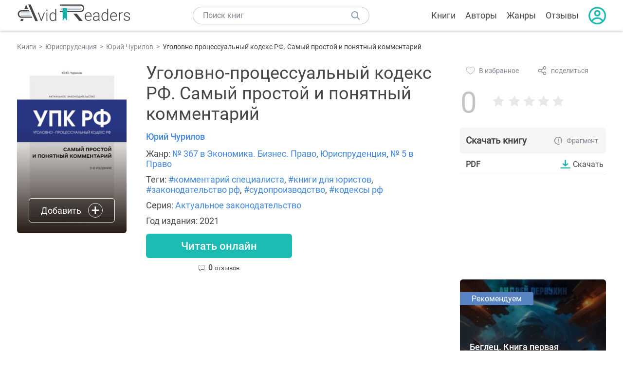

--- FILE ---
content_type: text/html; charset=UTF-8
request_url: https://avidreaders.ru/book/ugolovno-processualnyy-kodeks-rf-samyy-prostoy.html
body_size: 7800
content:
<!DOCTYPE html><html lang="ru" prefix="og: http://ogp.me/ns# fb: http://ogp.me/ns/fb# books: http://ogp.me/ns/books#"><head><meta http-equiv="Content-Type" content="text/html; charset=UTF-8"><meta name="viewport" content="width=device-width, initial-scale=1"><title>"Уголовно-процессуальный кодекс РФ. Самый простой и понятный комментарий" скачать fb2, rtf, epub, pdf, txt книгу Юрий Чурилов</title><meta name="description" content="Скачать бесплатно книгу Уголовно-процессуальный кодекс РФ. Самый простой и понятный комментарий - Юрий Чурилов в форматах fb2, rtf, epub, pdf, txt или читать онлайн. Отзывы на книгу, похожие книги на Уголовно-процессуальный кодекс РФ. Самый простой и понятный комментарий."><link rel="shortcut icon" type="image/x-icon" href="https://avidreaders.ru/images/favicon.ico"><link rel="apple-touch-icon" href="https://avidreaders.ru/images/apple-touch-icon.png"><link rel="apple-touch-icon" sizes="76x76" href="https://avidreaders.ru/images/apple-touch-icon-76x76.png"><link rel="apple-touch-icon" sizes="120x120" href="https://avidreaders.ru/images/apple-touch-icon-120x120.png"><link rel="apple-touch-icon" sizes="152x152" href="https://avidreaders.ru/images/apple-touch-icon-152x152.png"><link rel="apple-touch-icon" sizes="180x180" href="https://avidreaders.ru/images/apple-touch-icon-180x180.png"><meta property="og:type" content="books.book"><meta property="og:url" content="https://avidreaders.ru/book/ugolovno-processualnyy-kodeks-rf-samyy-prostoy.html"><meta property="books:isbn" content="978-5-04-158936-3"><link rel="image_src" href="https://avidreaders.ru/pics/2/8/899328.jpeg"><meta property="og:image" content="https://avidreaders.ru/pics/2/8/899328.jpeg"><meta property="og:title" content="Уголовно-процессуальный кодекс РФ. Самый простой и понятный комментарий"><meta property="og:description" content=" Развернутый комментарий к УПК РФ от практикующего адвоката с более чем 20-летним опытом работы. В книге рассказывается, какие нормы фактически не действуют, какие – используются формально, а какие – в противоречии с Конституцией РФ. Особое вниман..."><meta property="fb:app_id" content="621109648078412"><link rel="amphtml" href="https://avidreaders.ru/amp/book/ugolovno-processualnyy-kodeks-rf-samyy-prostoy.html"><link href="/v/styles/main.min.css" rel="stylesheet"><link href="/v/styles/book.min.css" rel="stylesheet"><!-- Yandex.RTB --><script>window.yaContextCb = window.yaContextCb || []</script><script src="https://yandex.ru/ads/system/context.js" async></script></head><body><div class="header"><div class="page_container container"><div class="wrap_logo"><a class="logo" href="https://avidreaders.ru/"><img src="https://avidreaders.ru/v/images/logo.svg" alt="Электронная библиотека AvidReaders" title="Электронная библиотека AvidReaders"></a></div><div class="menu_btn"></div><div class="search-button_mobile"></div><div class="wrap_search m_search"><input id="search-txt" class="wrap_search__field" type="text" autocomplete="off" placeholder="Поиск книг"><div class="wrap_search__button"></div><div class="dropdown"></div></div><div class="header_menu"><ul><li class="header_menu__icon-book"><a href="https://avidreaders.ru/books/">Книги</a></li><li class="header_menu__icon-authors"><a href="https://avidreaders.ru/authors/">Авторы</a></li><li class="header_menu__icon-genres"><a href="https://avidreaders.ru/genre/">Жанры</a></li><li class="header_menu__icon-reviews"><a href="https://avidreaders.ru/reviews/">Отзывы</a></li><li class="auth"><div class="person_pic"><span class="auth_form"> Войти | Регистрация</span></div></li></ul></div></div></div><div class="container" itemtype="http://schema.org/Book" itemscope=""><ul class="breadcrumbs" itemscope itemtype="https://schema.org/BreadcrumbList"><li itemprop="itemListElement" itemscope itemtype="https://schema.org/ListItem"><a itemprop="item" href="https://avidreaders.ru/books/"><span itemprop="name">Книги</span></a><meta itemprop="position" content="1"></li><li itemprop="itemListElement" itemscope itemtype="https://schema.org/ListItem"><a itemprop="item" href="https://avidreaders.ru/genre/yurisprudenciya/"><span itemprop="name">Юриспруденция</span></a><meta itemprop="position" content="2"></li><li itemprop="itemListElement" itemscope itemtype="https://schema.org/ListItem"><a itemprop="item" href="https://avidreaders.ru/author/yuriy-churilov/"><span itemprop="name">Юрий Чурилов</span></a><meta itemprop="position" content="3"></li><li itemprop="itemListElement" itemscope itemtype="https://schema.org/ListItem"><span itemprop="name">Уголовно-процессуальный кодекс РФ. Самый простой и понятный комментарий</span><meta itemprop="position" content="4"></li></ul><div class="wrap_cols relative top-info"><div class="left_clmn"><div class="book"><img itemprop="image" src="https://avidreaders.ru/pics/2/8/899328.jpeg" class="book__image" alt="Уголовно-процессуальный кодекс РФ. Самый простой и понятный комментарий"><div class="book_action action__desktop"><button class="btn"><i class="add_icon"></i><span>Добавить</span></button><ul class="dropdown"><li><span class="user_action " data-bid="899328" data-action="reading"> Читаю </span></li><li><span class="user_action " data-bid="899328" data-action="want2read"> Хочу прочитать </span></li><li><span class="user_action " data-bid="899328" data-action="red"> Прочитал </span></li></ul></div></div><div class="book_info" data-bid="899328"><h1 itemprop="name" class="title_lvl1">Уголовно-процессуальный кодекс РФ. Самый простой и понятный комментарий</h1><div class="author_wrapper"><div itemprop="author" class="author_info"><a href="https://avidreaders.ru/author/yuriy-churilov/"><span itemprop="name">Юрий Чурилов</span></a></div></div><div class="book-rating wrap_rate_block"><div class="book-rating__num zero">0</div><div ><div class="wrap_stars b-rating" data-type="books" data-type-id="899328"><div class="fill" style="width: 0%"></div><div title="1" data-rating="1" class="one-star star star1"></div><div title="2" data-rating="2" class="one-star star star2"></div><div title="3" data-rating="3" class="one-star star star3"></div><div title="4" data-rating="4" class="one-star star star4"></div><div title="5" data-rating="5" class="one-star star star5"></div></div><span class="book-rating__reviews-count vote_count"></span></div></div><div class="book_category"><p class="wrap_genre" itemprop="genre">Жанр: <a href="https://avidreaders.ru/genre/ekonomika-biznes-pravo/">№ 367 в Экономика. Бизнес. Право</a>, <a href="https://avidreaders.ru/genre/yurisprudenciya/">Юриспруденция</a>, <a href="https://avidreaders.ru/genre/pravo/">№ 5 в Право</a></p><p class="wrap_genre">Теги: <a href="https://avidreaders.ru/tag/kommentariy-specialista/">#комментарий специалиста</a>, <a href="https://avidreaders.ru/tag/knigi-dlya-yuristov/">#книги для юристов</a>, <a href="https://avidreaders.ru/tag/zakonodatelstvo-rf/">#законодательство рф</a>, <a href="https://avidreaders.ru/tag/sudoproizvodstvo/">#судопроизводство</a>, <a href="https://avidreaders.ru/tag/kodeksy-rf/">#кодексы рф</a></p><div class="info">Серия: <a href='https://avidreaders.ru/serie/aktualnoe-zakonodatelstvo/'>Актуальное законодательство</a></div><div class="info">Год издания: 2021 </div></div><div id="read_online" data-p="" class="btn simple_btn read_online_btn after_read"> Читать онлайн </div><div class="users_count"><span class="num_plans reviews_cnt"><span class="num" style="display: inline;">0 </span>отзывов </span></div></div></div><div class="right_clmn"><div class="social-actions"><span class="social-actions__favorite user_action" data-bid="899328" data-action="favorite">В избранное</span><span class="social-actions__share">поделиться</span></div><div class="social-share"><!-- set class is_show--><span class="social-share__close"></span><div class="social-share__title title_lvl2">Поделиться</div><div class="goodshare sh-big" style="margin: 20px 0;"><div class="share-visible"><ins data-social="vkontakte"></ins><ins data-social="odnoklassniki"></ins><ins data-social="telegram"></ins><ins data-social="viber"></ins><ins data-social="whatsapp"></ins><ins data-social="sms"></ins><ins data-social="pinterest"></ins><input type="checkbox" id="social_share_more" hidden=""><label for="social_share_more"></label><div class="share-hidden"><div><ins data-social="facebook"></ins><ins data-social="liveinternet"></ins><ins data-social="livejournal"></ins><ins data-social="twitter"></ins><ins data-social="tumblr"></ins><ins data-social="buffer"></ins><ins data-social="reddit"></ins><ins data-social="surfingbird"></ins><ins data-social="pocket"></ins><ins data-social="xing"></ins><ins data-social="evernote"></ins><ins data-social="delicious"></ins><ins data-social="blogger"></ins><ins data-social="digg"></ins><ins data-social="instapaper"></ins><ins data-social="baidu"></ins><ins data-social="renren"></ins><ins data-social="weibo"></ins><ins data-social="mix"></ins><ins data-social="skype"></ins><ins data-social="linkedin"></ins><ins data-social="wechat"></ins><ins data-social="line"></ins></div></div></div></div><div class="social-share__form"><span class="social-share__field"></span><span data-u="https://avidreaders.ru/book/ugolovno-processualnyy-kodeks-rf-samyy-prostoy.html" style="color: #4288e0; cursor: pointer;" class="social-share_copy_link">Скопировать ссылку</span></div></div><div class="download_block"><div class="download_block__title"><h2>Скачать книгу</h2><span class="download_block__info">Фрагмент</span></div><div><div class="format_download"><strong>pdf</strong><a class="btn" href="https://avidreaders.ru/download/ugolovno-processualnyy-kodeks-rf-samyy-prostoy.html?f=pdf" title="скачать книгу в формате pdf" data-id="899328" data-format="pdf" rel="nofollow" target="_blank"> Скачать </a></div></div></div></div></div><div class="wrap_cols"><div class="left_clmn flex-column"><div class="top_ab" style="width: 100%;height: auto;margin: 10px 0;text-align: center;"><!-- Yandex.RTB R-A-435267-28 --><div id="yandex_rtb_R-A-435267-28" style="min-height: 300px;"></div><script>window.yaContextCb.push(() => { Ya.Context.AdvManager.render({ "blockId": "R-A-435267-28", "renderTo": "yandex_rtb_R-A-435267-28" }) }) </script></div><div class="wrap_description description" itemprop="description"><h2 class="title_lvl2">О книге "Уголовно-процессуальный кодекс РФ. Самый простой и понятный комментарий"</h2><p> Развернутый комментарий к УПК РФ от практикующего адвоката с более чем 20-летним опытом работы. В книге рассказывается, какие нормы фактически не действуют, какие – используются формально, а какие – в противоречии с Конституцией РФ. Особое внимание уделено наиболее применяемым положениям закона. Разъяснения УПК даны с постановлениями Пленума Верховного Суда РФ, правовыми позициями Конституционного суда РФ и решениями отдельных судов по конкретным делам. </p><p>На нашем сайте можно скачать книгу "Уголовно-процессуальный кодекс РФ. Самый простой и понятный комментарий" в формате pdf или читать онлайн. Здесь так же можно перед прочтением обратиться к отзывам читателей, уже знакомых с книгой, и узнать их мнение. В интернет-магазине нашего партнера вы можете купить и прочитать книгу в бумажном варианте.</p></div><div class="seriess"><div class="with_btn"><h2 class="title_lvl2">Книга входит в серию <b>Актуальное законодательство</b></h2><a href="https://avidreaders.ru/serie/aktualnoe-zakonodatelstvo/" class="see_more btn">Все</a></div><div class="wrap_books_list slider" style="max-width: 840px"><div class="prev prev-6"></div><div class="next next-6"></div><div class="wrapper_slider swiper-container" id="wrap-6"><div class="slider swiper-wrapper wrapper-seriess"><div class=" swiper-slide slider_item active item"><a href="https://avidreaders.ru/book/voennaya-sluzhba-v-rf-sbornik-normativnyh.html" class="seriess-block"><img src="https://avidreaders.ru/pics/7/3/983873.jpeg" alt="Военная служба в РФ. Сборник нормативных актов. Тексты в новейшей действующей редакции"><p>Военная служба в РФ. Сборник нормативных актов. Тексты в новейшей действующей редакции</p></a></div><div class=" swiper-slide slider_item active item"><a href="https://avidreaders.ru/book/postateynyy-kommentariy-k-ugolovnomu-kodeksu-rf.html" class="seriess-block"><img src="https://avidreaders.ru/pics/3/9/661039.jpeg" alt="Постатейный комментарий к Уголовному кодексу РФ"><p>Постатейный комментарий к Уголовному кодексу РФ</p></a></div><div class=" swiper-slide slider_item active item"><a href="https://avidreaders.ru/book/tamozhennyy-kodeks-evraziyskogo-ekonomicheskogo-soyuza-tekst.html" class="seriess-block"><img src="https://avidreaders.ru/pics/9/3/633593.jpeg" alt="Таможенный кодекс Евразийского экономического союза. Текст с изменениями и дополнениями на 2018 год"><p>Таможенный кодекс Евразийского экономического союза. Текст с изменениями и дополнениями на 2018 год</p></a></div><div class=" swiper-slide slider_item active item"><a href="https://avidreaders.ru/book/federalnyy-zakon-o-gosudarstvennoy-registracii-nedvizhimosti.html" class="seriess-block"><img src="https://avidreaders.ru/pics/1/0/580210.jpeg" alt="Федеральный закон «О государственной регистрации недвижимости». Текст с изменениями на 2017 год"><p>Федеральный закон «О государственной регистрации недвижимости». Текст с изменениями на 2017 год</p></a></div><div class=" swiper-slide slider_item active item"><a href="https://avidreaders.ru/book/federalnyy-zakon-o-gosudarstvennoy-kadastrovoy-ocenke.html" class="seriess-block"><img src="https://avidreaders.ru/pics/9/6/571996.jpeg" alt="Федеральный закон «О государственной кадастровой оценке». Текст на 2017 год"><p>Федеральный закон «О государственной кадастровой оценке». Текст на 2017 год</p></a></div><div class=" swiper-slide slider_item active item"><a href="https://avidreaders.ru/book/byudzhetnyy-kodeks-rossiyskoy-federacii-tekst-s-1.html" class="seriess-block"><img src="https://avidreaders.ru/pics/8/0/569780.jpeg" alt="Бюджетный кодекс Российской Федерации. Текст с изменениями и дополнениями на 2017 год"><p>Бюджетный кодекс Российской Федерации. Текст с изменениями и дополнениями на 2017 год</p></a></div><div class=" swiper-slide slider_item active item"><a href="https://avidreaders.ru/book/kodeks-administrativnogo-sudoproizvodstva-rf-po-sostoyaniyu-1.html" class="seriess-block"><img src="https://avidreaders.ru/pics/7/3/569773.jpeg" alt="Кодекс административного судопроизводства РФ. По состоянию на 2017 год"><p>Кодекс административного судопроизводства РФ. По состоянию на 2017 год</p></a></div><div class=" swiper-slide slider_item active item"><a href="https://avidreaders.ru/book/federalnyy-zakon-o-policii-tekst-na.html" class="seriess-block"><img src="https://avidreaders.ru/pics/0/8/559508.jpeg" alt="Федеральный закон «О полиции». Текст на 2016 год"><p>Федеральный закон «О полиции». Текст на 2016 год</p></a></div><div class=" swiper-slide slider_item active item"><a href="https://avidreaders.ru/book/kniga-ucheta-dohodov-i-rashodov-organizaciy.html" class="seriess-block"><img src="https://avidreaders.ru/pics/7/3/545473.jpeg" alt="Книга учета доходов и расходов организаций и индивидуальных предпринимателей, применяющих упрощенную систему налогообложения с изменениями и дополнениями на 2016 год"><p>Книга учета доходов и расходов организаций и индивидуальных предпринимателей, применяющих упрощенную систему налогообложения с изменениями и дополнениями на 2016 год</p></a></div><div class=" swiper-slide slider_item active item"><a href="https://avidreaders.ru/book/zhilischnyy-kodeks-rossiyskoy-federacii-tekst-s-1.html" class="seriess-block"><img src="https://avidreaders.ru/pics/4/3/543343.jpeg" alt="Жилищный кодекс Российской Федерации. Текст с изменениями и дополнениями на 30 июня 2016 года"><p>Жилищный кодекс Российской Федерации. Текст с изменениями и дополнениями на 30 июня 2016 года</p></a></div></div></div></div></div><div class="reviews_container book-reviews"><h2 class="title_lvl2">Отзывы читателей</h2><ul class="comments"></ul><div id="comment-form" ><div class="comment-form review_form" data-type="books" data-type-id="899328" data-parent-id="0"><div class="wrap_stars" data-type="books" data-type-id="899328"><div class="fill usr-rating" style="width: 0"></div><div title="1" data-rating="1" class="one-star star star1"></div><div title="2" data-rating="2" class="one-star star star2"></div><div title="3" data-rating="3" class="one-star star star3"></div><div title="4" data-rating="4" class="one-star star star4"></div><div title="5" data-rating="5" class="one-star star star5"></div></div><div class="comment_hint"></div><input id="uname" placeholder="Введите ваше имя" class="form-control" type="text"><div class="fg-line fg-toggled"><textarea class="form-control auto-size comment_div" placeholder="Оставьте свой отзыв"></textarea></div><div class="error_msg"></div><button class="btn leave_comment">Добавить отзыв</button></div></div></div></div><div class="right_clmn"><div class="monthly-book"><img itemprop="image" data-src="https://avidreaders.ru/pics/9/7/1105097.jpeg" class="lazy-img" src="https://avidreaders.ru/images/b-default.jpg" alt="Беглец. Книга первая"><div class="book_genre blue">Рекомендуем</div><div class="monthly-book__info"><a href="https://avidreaders.ru/book/beglec-kniga-pervaya.html" class="monthly-book__link">Беглец. Книга первая</a><div class="monthly-book__author">Андрей Первухин</div></div></div><div style="margin: 10px 0 20px;"><!-- Yandex.RTB R-A-435267-25 --><div id="yandex_rtb_R-A-435267-25"></div><script>window.yaContextCb.push(() => { Ya.Context.AdvManager.render({ "blockId": "R-A-435267-25", "renderTo": "yandex_rtb_R-A-435267-25" }) }) </script></div></div></div><div class="wrap_sets"><div class="with_btn"><h2 class="title_lvl2">Подборки книг</h2><a href="https://avidreaders.ru/bookshelfs/" class="see_more btn">Все</a></div><div class="sets_container"><div class="item"><img height="230" width="300" class="lazy-img bookshelf" src="https://avidreaders.ru/images/bc-default.jpg" data-src="https://avidreaders.ru/sets/549.jpg" alt="Книги о психологии человека"><a href="/bookshelf/knigi-o-psihologii-cheloveka.html"><div class="set_name"><p> Книги о психологии человека </p></div></a></div><div class="item"><img height="230" width="300" class="lazy-img bookshelf" src="https://avidreaders.ru/images/bc-default.jpg" data-src="https://avidreaders.ru/sets/548.jpg" alt="Что почитать на Хэллоуин"><a href="/bookshelf/chto-pochitat-na-hellouin.html"><div class="set_name"><p> Что почитать на Хэллоуин </p></div></a></div><div class="item"><img height="230" width="300" class="lazy-img bookshelf" src="https://avidreaders.ru/images/bc-default.jpg" data-src="https://avidreaders.ru/sets/547.jpg" alt="Топ 10 книг с осенним настроением"><a href="/bookshelf/top-10-knig-s-osennim-nastroeniem.html"><div class="set_name"><p> Топ 10 книг с осенним настроением </p></div></a></div><div class="item"><img height="230" width="300" class="lazy-img bookshelf" src="https://avidreaders.ru/images/bc-default.jpg" data-src="https://avidreaders.ru/sets/546.jpg" alt="Русская классика"><a href="/bookshelf/russkaya-klassika.html"><div class="set_name"><p> Русская классика </p></div></a></div><div class="item"><img height="230" width="300" class="lazy-img bookshelf" src="https://avidreaders.ru/images/bc-default.jpg" data-src="https://avidreaders.ru/sets/545.jpg" alt="Лучшие современные любовные романы"><a href="/bookshelf/luchshie-sovremennye-lyubovnye-romany.html"><div class="set_name"><p> Лучшие современные любовные романы </p></div></a></div></div></div><div class="wrap_books_list"><h2 class="title_lvl2">Похожие книги</h2><div class="books_list"><div class="item"><div class="item__book"><img class="lazy-img" src="https://avidreaders.ru/images/b-default.jpg" data-src="https://avidreaders.ru/pics/3/8/537838.jpeg" alt="Уголовный кодекс Республики Казахстан " title="Уголовный кодекс Республики Казахстан "><div class="hover_info"><a class="hover_info__button" href="https://avidreaders.ru/book/ugolovnyy-kodeks-respubliki-kazahstan-novaya-redakciya.html">Скачать</a></div><!-- <div class="tap_ifo"></div>--></div><div class="bottom_info"><a href="https://avidreaders.ru/book/ugolovnyy-kodeks-respubliki-kazahstan-novaya-redakciya.html" class="link_info"><span>Уголовный кодекс Республики Казахстан</span><p></p></a><div class="book_rating"><div class="rating_stars"><div class="fill" style="width:58px;"></div></div><div class="rating_count"><b>3</b> (4)</div></div></div></div><div class="item"><div class="item__book"><img class="lazy-img" src="https://avidreaders.ru/images/b-default.jpg" data-src="https://avidreaders.ru/pics/2/9/933629.jpeg" alt="Правила дорожного движения 2022 с фотографиями в 3D, картинками и комментариями" title="Правила дорожного движения 2022 с фотографиями в 3D, картинками и комментариями"><div class="hover_info"><a class="hover_info__button" href="https://avidreaders.ru/book/pravila-dorozhnogo-dvizheniya-2022-s-fotografiyami.html">Скачать</a></div><!-- <div class="tap_ifo"></div>--></div><div class="bottom_info"><a href="https://avidreaders.ru/book/pravila-dorozhnogo-dvizheniya-2022-s-fotografiyami.html" class="link_info"><span>Правила дорожного движения 2022 с фотографиями в 3D, картинками и комментариями</span><p>Группа авторов</p></a><div class="book_rating"><div class="rating_stars"><div class="fill" style="width:37px;"></div></div><div class="rating_count"><b>1.93</b> (14)</div></div></div></div><div class="item"><div class="item__book"><img class="lazy-img" src="https://avidreaders.ru/images/b-default.jpg" data-src="https://avidreaders.ru/pics/5/8/15958.jpg" alt="Уголовный кодекс Украины в анекдотах" title="Уголовный кодекс Украины в анекдотах"><div class="hover_info"><a class="hover_info__button" href="https://avidreaders.ru/book/ugolovnyy-kodeks-ukrainy-v-anekdotah.html">Скачать</a></div><!-- <div class="tap_ifo"></div>--></div><div class="bottom_info"><a href="https://avidreaders.ru/book/ugolovnyy-kodeks-ukrainy-v-anekdotah.html" class="link_info"><span>Уголовный кодекс Украины в анекдотах</span><p>Кивалов С. В.</p></a><div class="book_rating"><div class="rating_stars"><div class="fill" style="width:81px;"></div></div><div class="rating_count"><b>4.21</b> (15)</div></div></div></div><div class="item"><div class="item__book"><img class="lazy-img" src="https://avidreaders.ru/images/b-default.jpg" data-src="https://avidreaders.ru/pics/3/6/404436.jpg" alt="Уголовный кодекс Российской Федерации. Текст с изменениями и дополнениями на 1 октября 2009 г." title="Уголовный кодекс Российской Федерации. Текст с изменениями и дополнениями на 1 октября 2009 г."><div class="hover_info"><a class="hover_info__button" href="https://avidreaders.ru/book/ugolovnyy-kodeks-rossiyskoy-federacii-tekst-s.html">Скачать</a></div><!-- <div class="tap_ifo"></div>--></div><div class="bottom_info"><a href="https://avidreaders.ru/book/ugolovnyy-kodeks-rossiyskoy-federacii-tekst-s.html" class="link_info"><span>Уголовный кодекс Российской Федерации. Текст с изменениями и дополнениями на 1 октября 2009 г.</span><p>Российское Законодательство</p></a><div class="book_rating"><div class="rating_stars"><div class="fill" style="width:58px;"></div></div><div class="rating_count"><b>3</b> (6)</div></div></div></div><div class="item"><div class="item__book"><img class="lazy-img" src="https://avidreaders.ru/images/b-default.jpg" data-src="https://avidreaders.ru/pics/1/8/841418.jpeg" alt="Налоговый кодекс РФ. Части первая и вторая" title="Налоговый кодекс РФ. Части первая и вторая"><div class="hover_info"><a class="hover_info__button" href="https://avidreaders.ru/book/nalogovyy-kodeks-rf-chasti-pervaya-i.html">Скачать</a></div><!-- <div class="tap_ifo"></div>--></div><div class="bottom_info"><a href="https://avidreaders.ru/book/nalogovyy-kodeks-rf-chasti-pervaya-i.html" class="link_info"><span>Налоговый кодекс РФ. Части первая и вторая</span><p>РФ Законы</p></a><div class="book_rating"><div class="rating_stars"><div class="fill" style="width:0px;"></div></div><div class="rating_count"><b>0</b> (0)</div></div></div></div></div></div><div class="wrap_books_list"><h2 class="title_lvl2">Другие книги автора</h2><div class="books_list"><div class="item"><div class="item__book"><img class="lazy-img" src="https://avidreaders.ru/images/b-default.jpg" data-src="https://avidreaders.ru/pics/2/1/590621.jpeg" alt="Справочник юридических хитростей для начинающих юристов и профессионалов" title="Справочник юридических хитростей для начинающих юристов и профессионалов"><div class="hover_info"><a class="hover_info__button" href="https://avidreaders.ru/book/spravochnik-yuridicheskih-hitrostey-dlya-nachinayuschih-yuristov.html">Скачать</a></div><!-- <div class="tap_ifo"></div>--></div><div class="bottom_info"><a href="https://avidreaders.ru/book/spravochnik-yuridicheskih-hitrostey-dlya-nachinayuschih-yuristov.html" class="link_info"><span>Справочник юридических хитростей для начинающих юристов и профессионалов</span><p>Юрий Чурилов</p></a><div class="book_rating"><div class="rating_stars"><div class="fill" style="width:77px;"></div></div><div class="rating_count"><b>4</b> (14)</div></div></div></div><div class="item"><div class="item__book"><img class="lazy-img" src="https://avidreaders.ru/images/b-default.jpg" data-src="https://avidreaders.ru/pics/9/5/891595.jpeg" alt="Самоучитель начинающего адвоката" title="Самоучитель начинающего адвоката"><div class="hover_info"><a class="hover_info__button" href="https://avidreaders.ru/book/samouchitel-nachinayuschego-advokata.html">Скачать</a></div><!-- <div class="tap_ifo"></div>--></div><div class="bottom_info"><a href="https://avidreaders.ru/book/samouchitel-nachinayuschego-advokata.html" class="link_info"><span>Самоучитель начинающего адвоката</span><p>Юрий Чурилов</p></a><div class="book_rating"><div class="rating_stars"><div class="fill" style="width:65px;"></div></div><div class="rating_count"><b>3.4</b> (10)</div></div></div></div><div class="item"><div class="item__book"><img class="lazy-img" src="https://avidreaders.ru/images/b-default.jpg" data-src="https://avidreaders.ru/pics/8/1/876681.jpeg" alt="Умный справочник адвоката" title="Умный справочник адвоката"><div class="hover_info"><a class="hover_info__button" href="https://avidreaders.ru/book/umnyy-spravochnik-advokata.html">Скачать</a></div><!-- <div class="tap_ifo"></div>--></div><div class="bottom_info"><a href="https://avidreaders.ru/book/umnyy-spravochnik-advokata.html" class="link_info"><span>Умный справочник адвоката</span><p>Юрий Чурилов</p></a><div class="book_rating"><div class="rating_stars"><div class="fill" style="width:0px;"></div></div><div class="rating_count"><b>0</b> (0)</div></div></div></div><div class="item"><div class="item__book"><img class="lazy-img" src="https://avidreaders.ru/images/b-default.jpg" data-src="https://avidreaders.ru/pics/8/7/729787.jpeg" alt="Судебные прецеденты для практикующих юристов" title="Судебные прецеденты для практикующих юристов"><div class="hover_info"><a class="hover_info__button" href="https://avidreaders.ru/book/sudebnye-precedenty-dlya-praktikuyuschih-yuristov.html">Скачать</a></div><!-- <div class="tap_ifo"></div>--></div><div class="bottom_info"><a href="https://avidreaders.ru/book/sudebnye-precedenty-dlya-praktikuyuschih-yuristov.html" class="link_info"><span>Судебные прецеденты для практикующих юристов</span><p>Юрий Чурилов</p></a><div class="book_rating"><div class="rating_stars"><div class="fill" style="width:0px;"></div></div><div class="rating_count"><b>0</b> (0)</div></div></div></div><div class="item"><div class="item__book"><img class="lazy-img" src="https://avidreaders.ru/images/b-default.jpg" data-src="https://avidreaders.ru/pics/2/1/652321.jpeg" alt="Судебная практика. Прецеденты по спорам о праве собственности" title="Судебная практика. Прецеденты по спорам о праве собственности"><div class="hover_info"><a class="hover_info__button" href="https://avidreaders.ru/book/sudebnaya-praktika-precedenty-po-sporam-o.html">Скачать</a></div><!-- <div class="tap_ifo"></div>--></div><div class="bottom_info"><a href="https://avidreaders.ru/book/sudebnaya-praktika-precedenty-po-sporam-o.html" class="link_info"><span>Судебная практика. Прецеденты по спорам о праве собственности</span><p>Юрий Чурилов</p></a><div class="book_rating"><div class="rating_stars"><div class="fill" style="width:0px;"></div></div><div class="rating_count"><b>0</b> (0)</div></div></div></div></div></div><div class="update_info">Информация обновлена: <span><time class="updated" datetime="2021-09-28T11:58:39+03:00" content="2021-09-28T11:58:39+03:00" itemprop="dateModified">28.09.2021</time></span></div><div class="go_top_button"></div></div><div class="footer"><div class="container"> Подписывайтесь на нас: <div class="social_block social-likes_visible follow_block"><a href="https://vk.com/avidreadersru" target="_blank" rel="nofollow"><div class="social-likes__widget social-likes__widget_vkontakte" title="VKontakte"></div></a><a href="https://t.me/avidreadersru" target="_blank" rel="nofollow"><div class="social-likes__widget social-likes__widget_twitter" title="Telegram"></div></a></div><div class="copyright"><span> Copyright © 2025, AvidReaders.ru</span><span><a class="general_rules" href="https://avidreaders.ru/general_rules.html">Правила пользования </a></span><a href="https://avidreaders.ru/privacy.html">Правообладателям </a></div><div class="slogan">Читай только лучшее!</div></div></div><script> function onLoadS() { var script = document.createElement('script'); script.src = "https://avidreaders.ru/v/js/handlers.min.js"; document.body.appendChild(script); var style = document.createElement('link'); style.id = "goodshare_styles"; style.rel = 'stylesheet'; style.type = 'text/css'; style.media = 'all'; style.href = "/css/new/swiper.min.css"; style.onload = function () { var script = document.createElement('script'); script.src = "https://avidreaders.ru/js/swiper.min.js"; script.onload = function () { new Swiper("#wrap-1", { slidesPerView: "auto", nextButton: ".next-1", prevButton: ".prev-1", spaceBetween: 0, freeMode: !0, loop: !1, lazyLoading: !0, preloadImages: !1, lazyLoadingInPrevNext: !0, lazyLoadingInPrevNextAmount: 6 }); new Swiper("#wrap-2", { slidesPerView: "auto", nextButton: ".next-2", prevButton: ".prev-2", spaceBetween: 0, freeMode: !0, loop: !1, lazyLoading: !0, preloadImages: !1, lazyLoadingInPrevNext: !0, lazyLoadingInPrevNextAmount: 6 }); new Swiper("#wrap-3", { slidesPerView: "auto", nextButton: ".next-3", prevButton: ".prev-3", spaceBetween: 0, freeMode: !0, loop: !1, lazyLoading: !0, preloadImages: !1, lazyLoadingInPrevNext: !0, lazyLoadingInPrevNextAmount: 6 }); new Swiper("#wrap-4", { slidesPerView: "auto", nextButton: ".next-4", prevButton: ".prev-4", spaceBetween: 0, freeMode: !0, loop: !1, lazyLoading: !0, preloadImages: !1, lazyLoadingInPrevNext: !0, lazyLoadingInPrevNextAmount: 6 }); new Swiper("#wrap-5", { slidesPerView: "auto", nextButton: ".next-5", prevButton: ".prev-5", spaceBetween: 0, freeMode: !0, loop: !1, lazyLoading: !0, preloadImages: !1, lazyLoadingInPrevNext: !0, lazyLoadingInPrevNextAmount: 6 }); new Swiper("#wrap-6", { slidesPerView: "auto", nextButton: ".next-6", prevButton: ".prev-6", spaceBetween: 0, freeMode: !0, loop: !1, lazyLoading: !0, preloadImages: !1, lazyLoadingInPrevNext: !0, lazyLoadingInPrevNextAmount: 6 }); }; document.body.appendChild(script); }; document.body.appendChild(style); } </script><script src="https://avidreaders.ru/js/jquery.min.js" onload="onLoadS();" async></script><!-- Yandex.Metrika counter --><script> (function (m, e, t, r, i, k, a) { m[i] = m[i] || function () { (m[i].a = m[i].a || []).push(arguments) }; m[i].l = 1 * new Date(); k = e.createElement(t), a = e.getElementsByTagName(t)[0], k.async = 1, k.src = r, a.parentNode.insertBefore(k, a) })(window, document, "script", "https://mc.yandex.ru/metrika/tag.js", "ym"); ym(37683260, "init", {trackLinks: true, accurateTrackBounce: true});</script><noscript><div><img src="https://mc.yandex.ru/watch/37683260" style="position:absolute; left:-9999px;" alt=""></div></noscript><!-- /Yandex.Metrika counter --></body></html>